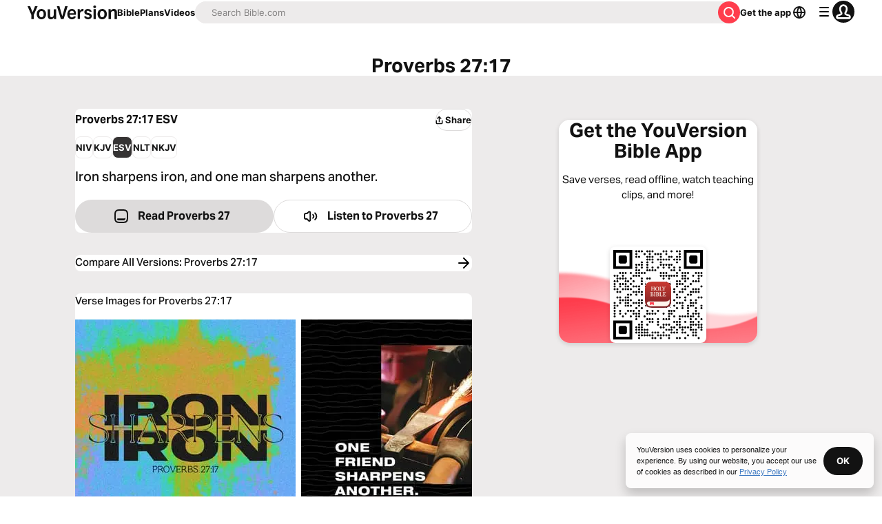

--- FILE ---
content_type: text/javascript; charset=utf-8
request_url: https://app.link/_r?sdk=web2.86.5&branch_key=key_live_jpmoQCKshT4dmEI1OZyuGmlmjffQNTlA&callback=branch_callback__0
body_size: 72
content:
/**/ typeof branch_callback__0 === 'function' && branch_callback__0("1541543147070690260");